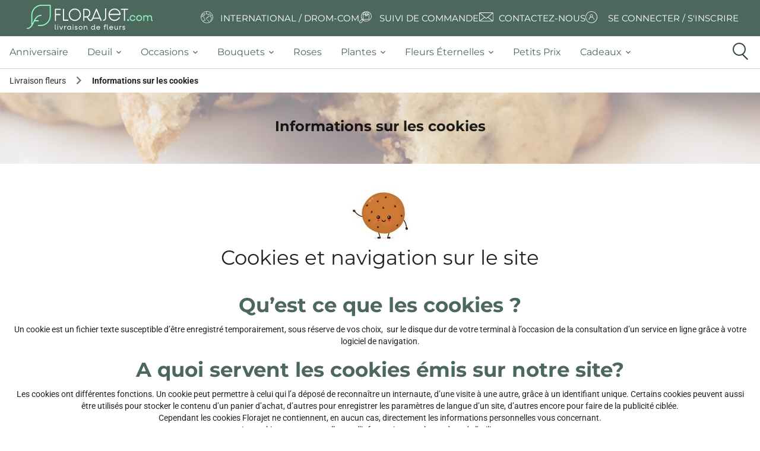

--- FILE ---
content_type: text/html; charset=UTF-8
request_url: https://www.florajet.com/informations-sur-les-cookies.html
body_size: 14323
content:
<!DOCTYPE html><html lang="fr"><head><meta charset="utf-8"><!--[if IE]><meta http-equiv="X-UA-Compatible" content="IE=11; IE=10; IE=9; IE=8; IE=7; IE=EDGE; chrome=1"><![endif]--><meta content="initial-scale=1, shrink-to-fit=no, width=device-width" name="viewport"><meta name="viewport" content="width=device-width, initial-scale=1, minimum-scale=1, maximum-scale=5, shrink-to-fit=no, user-scalable=yes"><meta name="description" content="Informations sur les cookies."><meta name="keywords" content=""><script type="application/ld+json">
{
    "@context": "https://schema.org",
    "@type": "WebSite",
    "name": "Florajet",
    "url": "https://www.florajet.com/",
    "sameAs": ["https://www.facebook.com/Florajet",
        "https://www.pinterest.fr/florajet/",
        "https://www.instagram.com/florajetfleur",
        "https://fr.linkedin.com/company/florajet",
        "https://www.tiktok.com/@florajet",
        "https://www.youtube.com/user/florajet"],
    "potentialAction": {
        "@type": "SearchAction",
        "target": "https://www.florajet.com/recherche.html?q={search_term}",
        "query-input": "required name=search_term"
    }
}
</script><script type="application/ld+json">
{
    "@context": "https://schema.org",
    "@type": "WebPage",
    "name": "Florajet",
    "description": "Livraison de fleurs en 3h, 7j/7, partout en France. Découvrez nos bouquets de fleurs de saison, plantes et compositions florales pour toutes les occasions d&#039;offrir.",
    "publisher": {
        "@type": "florist",
        "name": "Florajet",
        "image": "https://medias.florajet.com/_w_/design/v32/logo/HD/logo_mobile_2025.svg?w=230",
        "telephone": "[+33970170930]",
        "Address":"Chemin de l'Esqueiras",
        "priceRange":"€"
    }
}
</script><link rel="canonical" href="https://www.florajet.com/informations-sur-les-cookies.html" /><link rel="preconnect" href="https://medias.florajet.com" /><link rel="preconnect" href="https://cdn.florajet.com" /><link rel="preconnect" href="https://cdn-ext.florajet.com" /><link rel="apple-touch-icon" sizes="57x57" href="https://medias.florajet.com/_w_/design/favicon/apple-icon-2025-57x57.png" fetchpriority="low"><link rel="apple-touch-icon" sizes="60x60" href="https://medias.florajet.com/_w_/design/favicon/apple-icon-2025-60x60.png" fetchpriority="low"><link rel="apple-touch-icon" sizes="72x72" href="https://medias.florajet.com/_w_/design/favicon/apple-icon-2025-72x72.png" fetchpriority="low"><link rel="apple-touch-icon" sizes="76x76" href="https://medias.florajet.com/_w_/design/favicon/apple-icon-2025-76x76.png" fetchpriority="low"><link rel="apple-touch-icon" sizes="114x114" href="https://medias.florajet.com/_w_/design/favicon/apple-icon-2025-114x114.png" fetchpriority="low"><link rel="apple-touch-icon" sizes="120x120" href="https://medias.florajet.com/_w_/design/favicon/apple-icon-2025-120x120.png" fetchpriority="low"><link rel="apple-touch-icon" sizes="144x144" href="https://medias.florajet.com/_w_/design/favicon/apple-icon-2025-144x144.png" fetchpriority="low"><link rel="apple-touch-icon" sizes="152x152" href="https://medias.florajet.com/_w_/design/favicon/apple-icon-2025-152x152.png" fetchpriority="low"><link rel="apple-touch-icon" sizes="180x180" href="https://medias.florajet.com/_w_/design/favicon/apple-icon-2025-180x180.png" fetchpriority="low"><link rel="icon" type="image/png" sizes="192x192"  href="https://medias.florajet.com/_w_/design/favicon/android-icon-192x192.png" fetchpriority="low"><link rel="icon" type="image/png" sizes="16x16" href="https://medias.florajet.com/_w_/design/favicon/favicon-2025-16x16.png" fetchpriority="low"><link rel="icon" type="image/png" sizes="32x32" href="https://medias.florajet.com/_w_/design/favicon/favicon-2025-32x32.png" fetchpriority="low"><link rel="icon" type="image/png" sizes="96x96" href="https://medias.florajet.com/_w_/design/favicon/favicon-2025-96x96.png" fetchpriority="low"><link rel="icon" type="image/png" sizes="192x192"  href="https://medias.florajet.com/_w_/design/favicon/android-icon-2025-192x192.png" fetchpriority="low"><link rel="manifest" href="/design/favicon/manifest.json?v=5.4.95"><meta name="msapplication-TileColor" content="#ffffff"><meta name="msapplication-TileImage" content="https://medias.florajet.com/_w_/design/favicon/apple-icon-2025-144x144.png"><meta name="theme-color" content="#ffffff"><title>Informations sur les cookies | Florajet.com</title><link rel="stylesheet" href="https://cdn.florajet.com/build/app.f3031682.css"><link rel="preload" as="script" href="https://cdn-ext.florajet.com/filerobot/js-cloudimage-responsive/lazysizes.min.v4.1.6.js?v=5.4.95"><link rel="preload" as="script" href="https://cdn-ext.florajet.com/filerobot/js-cloudimage-responsive/js-cloudimage-responsive.min.v4.9.0.js?v=5.4.95"><script data-type="GTM">
        dataLayer = [{
            'page_name': 'generique',
            'appel': '',
            'opm': '',
            'urlPage': '/informations-sur-les-cookies.html',
            'levier': '',
            'env': 'prod'
                                                                ,'datetime' : '2026-01-22 17:28:04'
,'population': 'generique'
,'statu_client': 'Prospect'
                                            }];
    </script><script>
        var _mtm = window._mtm = window._mtm || [];
        var syncDataLayer = function(a,c){a.push=function(e){Array.prototype.push.call(a,e);c(a);};};

        _mtm.push({'mtm.startTime': (new Date().getTime()), 'event': 'mtm.Start'});

        (function(){var d=document,g=d.createElement('script'),s=d.getElementsByTagName('script')[0];
            g.async=true; g.src='https://metrics.florajet.io/js/container_ZKlyHhM5.js'; s.parentNode.insertBefore(g,s);})();

        syncDataLayer(window.dataLayer,function(){window._mtm.push(window.dataLayer.at(-1));});
    </script><noscript><iframe src="//www.googletagmanager.com/ns.html?id=GTM-NZ6NM6" height="0" width="0" style="display:none;visibility:hidden" sandbox="allow-same-origin allow-scripts allow-forms"></iframe></noscript><script>(function(w,d,s,l,i){w[l]=w[l]||[];w[l].push({'gtm.start':
                new Date().getTime(),event:'gtm.js'});var f=d.getElementsByTagName(s)[0],
            j=d.createElement(s),dl=l!='dataLayer'?'&l='+l:'';j.async=true;j.src=
            '//www.googletagmanager.com/gtm.js?id='+i+dl;f.parentNode.insertBefore(j,f);
        })(window,document,'script','dataLayer','GTM-NZ6NM6');</script></head><body><header><nav id="static-navbar" class="navbar"><a href="/" class="py-2 "><img
            width="230"
            height="45"
                        src="https://medias.florajet.com/_w_/design/v32/logo/HD/logo_mobile_2025.svg?w=230"
            alt="Florajet : La livraison de fleurs"
            title="Florajet : La livraison de fleurs"
        ></a><ul class="nav"><li class="nav-item"><a data-obfref="L3BheXMtZGUtbGl2cmFpc29uLmh0bWw=" class="text-white text-deco-none"><i class="fa fj-icon-earth-2" aria-hidden="true"></i><span class="text-uppercase">International / DROM-COM</span></a></li><li class="nav-item"><a data-obfref="L2NvbW1hbmRlL3N1aXZpLWRlLWxpdnJhaXNvbi5odG1s" class="text-white text-deco-none"><i class="fj-icon-order-tracking" aria-hidden="true"></i><span class="text-uppercase">Suivi de commande</span></a></li><li class="nav-item"><a data-obfref="L2NvbnRhY3QuaHRtbA==" class="text-white text-deco-none"><svg class="fj-icon-contact-us" xmlns="http://www.w3.org/2000/svg" xmlns:xlink="http://www.w3.org/1999/xlink" width="26" height="26" viewBox="0 0 26 26"><defs><clipPath id="a"><rect width="23.86" height="15.172" fill="#fff"/></clipPath><clipPath id="c"><rect width="26" height="26"/></clipPath></defs><g id="b" clip-path="url(#c)"><g transform="translate(1 5)"><g clip-path="url(#a)"><path d="M22.391,0H1.469A1.47,1.47,0,0,0,0,1.469V13.7a1.47,1.47,0,0,0,1.469,1.469H22.391A1.47,1.47,0,0,0,23.86,13.7V1.469A1.47,1.47,0,0,0,22.391,0m.586,1.469V13.7a.587.587,0,0,1-.011.112L15.292,8l7.682-6.578c0,.016,0,.031,0,.047M.883,13.7V1.469c0-.016,0-.031,0-.047L8.568,8,.894,13.815A.585.585,0,0,1,.883,13.7M14.269,7.675,12.3,9.361a.568.568,0,0,1-.743,0L9.591,7.675,1.659.883H22.2Zm-4.992.932,1.688,1.446a1.476,1.476,0,0,0,1.93,0l1.688-1.446,7.5,5.682H1.779Z" fill="#fff"/></g></g></g></svg><span class="text-uppercase ml-2">Contactez-nous</span></a></li><li class="nav-item dropdown">            <a data-obfref="L2NsaWVudC9sb2dpbi5odG1s" class="text-white text-deco-none">
            <i class="fa fj-icon-login" aria-hidden="true"></i>
            <span class="text-uppercase">Se connecter / S&#039;inscrire</span>
        </a>
    </li></ul></nav><div id="main-menu"><div class="container-fluid"><a href="/" style="display: none"><img src="/design/v32/logo/HD/logo_mobile_2025.svg?w=%width%" alt="Florajet : La livraison de fleurs" title="Florajet : La livraison de fleurs"></a><ul class="top-menu navbar-menu flex-nowrap" id="nav-tab" role="tablist"><li style="display: none;" class="object-fit-contain nav-item first" role="tab"><a href="/"    ><span class="//cdn.florajet.com/design/v32/logo/logo-mini.png"></span></a></li><li role="tab" class="nav-item"><a href="/occasion-5/anniversaire.html"     class="nav-link"><span>Anniversaire</span></a></li><li role="tab" class="nav-item dropdown"><a href="#"     class="dropdown-toggle nav-link" data-toggle="dropdown"><span>deuil</span><b class="caret"></b></a><div class="dropdown-menu"><a href="/famille-deuil-43/plantes-deuil.html"     class="dropdown-item"><span>Plantes deuil</span></a><a href="/famille-deuil-44/bouquets-deuil.html"     class="dropdown-item"><span>Bouquets deuil</span></a><a href="/famille-deuil-37/coussin.html"     class="dropdown-item"><span>Coussins</span></a><a href="/famille-deuil-29/gerbe-deuil.html"     class="dropdown-item"><span>Gerbes de fleurs</span></a><a href="/famille-deuil-31/couronne.html"     class="dropdown-item"><span>Couronnes de fleurs</span></a><a href="/famille-deuil-39/dessus-de-cercueil.html"     class="dropdown-item"><span>Dessus de cercueil</span></a><a href="/famille-deuil-74/plaques-funeraires.html"     class="dropdown-item"><span>Plaques funéraires</span></a><a href="/service/entretien-fleurissement-sepulture.html"     class="dropdown-item"><span>Entretien et fleurissement de sépulture</span></a><a href="/occasion-12/deuil.html"     class="font-weight-bold dropdown-item"><span>Voir tous les produits deuil</span></a></div></li><li role="tab" class="nav-item dropdown"><a href="#"     class="dropdown-toggle nav-link" data-toggle="dropdown"><span>occasions</span><b class="caret"></b></a><div class="dropdown-menu"><a href="/occasion-2/mariage.html"     class="dropdown-item"><i class="fj-icon-mariage"></i><span>Mariage</span></a><a href="/occasion-1/naissance.html"     class="dropdown-item"><i class="fj-icon-naissance"></i><span>Naissance</span></a><a href="/occasion-4/amour.html"     class="dropdown-item"><i class="fj-icon-amour"></i><span>Amour</span></a><a href="/occasion-12/deuil.html"     class="dropdown-item"><i class="fj-icon-deuil"></i><span>Deuil</span></a></div></li><li role="tab" class="nav-item dropdown"><a href="#"     class="dropdown-toggle nav-link" data-toggle="dropdown"><span>bouquets</span><b class="caret"></b></a><div class="dropdown-menu"><a href="/categorie-202/fleurs-francaises.html"     class="dropdown-item"><span>Fleurs françaises</span></a><a href="/famille-7/bouquets-de-fleurs.html"     class="dropdown-item"><span>Bouquet de fleurs</span></a><a href="/famille-2/composition.html"     class="dropdown-item"><span>Composition florale</span></a><a href="/occasion-50/fleurs-de-saison.html"     class="dropdown-item"><span>Fleurs de saison</span></a><span      class="font-weight-bold dropdown-item" data-obfref="L2xpc3RlLWRlLXRvdXMtbGVzLXByb2R1aXRzLmh0bWw="><span>Toutes nos fleurs</span></span></div></li><li role="tab" class="nav-item"><a href="/famille-8/bouquet-de-roses.html"     class="nav-link"><span>Roses</span></a></li><li role="tab" class="nav-item dropdown"><a href="#"     class="dropdown-toggle nav-link" data-toggle="dropdown"><span>plantes</span><b class="caret"></b></a><div class="dropdown-menu"><a href="/categorie-186/plantes-fleuries.html"     class="dropdown-item"><span>Plantes vertes</span></a><a href="/categorie-187/plantes-fleuries.html"     class="dropdown-item"><span>Plantes fleuries</span></a><a href="/categorie-204/orchidees.html"     class="dropdown-item"><span>Orchidées</span></a><span      class="font-weight-bold dropdown-item" data-obfref="L2ZhbWlsbGUtNjEvcGxhbnRlcy5odG1s"><span>Toutes les plantes</span></span></div></li><li role="tab" class="nav-item dropdown"><a href="#"     class="dropdown-toggle nav-link" data-toggle="dropdown"><span>Fleurs éternelles</span><b class="caret"></b></a><div class="dropdown-menu"><a href="/categorie-71/fleurs-sechees.html"     class="dropdown-item"><span>Fleurs séchées</span></a><a href="/categorie-62/les-roses-eternelles.html"     class="dropdown-item"><span>Roses éternelles</span></a><a href="/categorie-13/fleurs-et-bougies.html"     class="dropdown-item"><span>Bouquets de bougies</span></a><a href="/categorie-199/lego.html"     class="dropdown-item"><span>LEGO®</span></a><a href="/categorie-200/fleurs-de-soie.html"     class="dropdown-item"><span>Fleurs de soie</span></a><span      class="font-weight-bold dropdown-item" data-obfref="L2ZhbWlsbGUtNzYvZmxldXJzLWV0ZXJuZWxsZXMuaHRtbA=="><span>Toutes nos fleurs éternelles</span></span></div></li><li role="tab" class="nav-item"><a href="/occasion-22/bons-plans.html"     class="nav-link"><span>Petits prix</span></a></li><li role="tab" class="nav-item dropdown"><a href="#"     class="dropdown-toggle nav-link" data-toggle="dropdown"><span>cadeaux</span><b class="caret"></b></a><div class="dropdown-menu"><a href="/categorie-1/chocolats.html"     class="dropdown-item"><span>Fleurs et chocolats</span></a><a href="/categorie-24/gourmandises.html"     class="dropdown-item"><span>Fleurs et gourmandises</span></a><a href="/categorie-192/fleurs-et-beaute.html"     class="dropdown-item"><span>Fleurs et beauté</span></a><a href="/occasion-32/cadeaux-deco.html"     class="dropdown-item"><span>Fleurs et décoration</span></a><a href="/famille-75/fleurs-et-cadeaux.html"     class="font-weight-bold dropdown-item"><span>Voir toutes nos fleurs et cadeaux</span></a></div></li><li class="col pr-0 nav-item last" id="icon-search-menu" role="tab"><span class="icon-search nav-link"><i class="circle"></i><i class="handle"></i></span></li></ul></div></div><aside id="search_menu" class="search_menu" aria-label="Que recherchez-vous ?"><div class="d-flex flex-column"><p class="d-none d-md-block montserrat">
                🌼 <b>Faites éclore vos envies</b> ! Saisissez quelques mots-clés, et nous trouverons la meilleure sélection pour vous.
            </p><form action="/recherche.html" class="form-group d-flex pt-2" method="get"><label class="sr-only" for="search_input">
                    Que recherchez-vous ?
                </label><div class="d-flex justify-content-center mx-auto inputs_container"><input
                        id="search_input"
                        class="search_input form-control"
                        onfocus="let value=this.value;this.value=null;this.value=value"
                        name="q"
                        value=""
                        type="text"
                        placeholder="Que recherchez-vous ?"
                        autocomplete="off"
                        aria-describedby="search_menu_description"
                    ><input id="search_reset" type="reset" value="&times;" /><button class="icon-search-menu-mini" title="Rechercher" type="submit"><span class="icon-search"><i class="circle"></i><i class="handle"></i></span></button></div></form></div></aside></header><nav class=""><div class="container-fluid"><ol id="wo-breadcrumbs" class="breadcrumb  align-items-end" itemscope="" itemtype="https://schema.org/BreadcrumbList"><li class="breadcrumb-item" itemprop="itemListElement" itemscope="" itemtype="https://schema.org/ListItem"><a href="/" itemprop="item"><span itemprop="name">Livraison fleurs</span></a><meta itemprop="position" content="1"></li><li class="breadcrumb-item active" itemprop="itemListElement" itemscope="" itemtype="https://schema.org/ListItem"><span itemprop="name">Informations sur les cookies</span><meta itemprop="position" content="2"></li></ol></div><div class="static-new nav-header text-center d-block "><div class="title d-flex justify-content-center align-items-center lazy" data-src="https://cdn.florajet.com/design/bandeaux/page/cookies.jpg" data-was-processed="true"
             style="background: linear-gradient(rgba(0, 0, 0, 0),rgba(0, 0, 0, 0)),
                     url('https://cdn.florajet.com/design/bandeaux/page/cookies.jpg') no-repeat center / cover !important;"><h1 class="col-12 " >Informations sur les cookies</h1></div></div></nav><div class="static-new d-flex flex-column text-center"><section id="informations_sur_les_cookies"><div class="container-fluid"><img src="https://cdn.florajet.com/design/v32/icons/icon-cookie.jpg" alt="icon-cookie"><h2>Cookies et navigation sur le site</h2><br/><h3>Qu&rsquo;est ce que les cookies ?</h3><p>
                Un cookie est un fichier texte susceptible d&rsquo;&ecirc;tre enregistr&eacute; temporairement, sous r&eacute;serve
                de vos choix, &nbsp;sur le disque dur de votre terminal &agrave; l&rsquo;occasion de la consultation d&rsquo;un
                service en ligne gr&acirc;ce &agrave; votre logiciel de navigation.
            </p><h3>A quoi servent les cookies &eacute;mis sur notre site?</h3><p>
                Les cookies ont diff&eacute;rentes fonctions. Un cookie peut permettre &agrave; celui qui l&rsquo;a d&eacute;pos&eacute;
                de reconna&icirc;tre un internaute, d&rsquo;une visite &agrave; une autre, gr&acirc;ce &agrave; un
                identifiant unique. Certains cookies peuvent aussi &ecirc;tre utilis&eacute;s pour stocker le contenu d&rsquo;un
                panier d&rsquo;achat, d&rsquo;autres pour enregistrer les param&egrave;tres de langue d&rsquo;un site, d&rsquo;autres
                encore pour faire de la publicit&eacute; cibl&eacute;e.<br/>
                Cependant les cookies Florajet ne contiennent, en aucun cas, directement les informations personnelles vous
                concernant. <br>
                Le cookie ne peut pas collecter d'informations sur le syst&egrave;me de l'utilisateur.&nbsp;<br/>
                Chaque site Internet peut envoyer ses propres cookies si les pr&eacute;f&eacute;rences du navigateur le
                permettent, mais un site internet peut uniquement relire et r&eacute;&eacute;crire sur les cookies qui lui
                appartiennent.
            </p><h3>Les diff&eacute;rents types de cookies</h3><ul class="list-unstyled"><li><h4>Les Cookies essentiels&nbsp;: <br></h4><p>Ce sont des cookies qui sont indispensables au bon
                    fonctionnement du site internet Florajet. <br>Sans ces cookies certaines fonctionnalit&eacute;s du site ne
                    marcheraient pas. Ces cookies ne gardent aucune information personnelle en m&eacute;moire qui pourrait
                    &ecirc;tre utilis&eacute;e &agrave; des fins Marketing.</p></li><li><h4>Les Cookies analytiques&nbsp;: <br></h4><p>Ce sont des cookies qui permettent d&rsquo;am&eacute;liorer
                    le fonctionnement de notre site, et surveiller ses performances. <br>
                    Les services de ces cookies proviennent en partie de tiers au site Florajet. <br>
                    Ces cookies permettent d&rsquo;analyser les comportements des internautes et
                    optimiser les parties du site internet qui peuvent n&eacute;cessiter des interventions de
                    maintenance. Les informations recueillies par ces cookies sont anonymes et sont utilis&eacute;es
                    uniquement &agrave; des fins statistiques.</p></li><li><h4>Les Cookies fonctionnels&nbsp;: <br></h4><p>Ce sont des cookies qui permettent au site Florajet de
                    se souvenir des choix que vous faites lors de votre navigation et donc de vous proposer des
                    fonctionnalit&eacute;s personnalis&eacute;es. Les informations recueillies par ces cookies sont
                    anonymes. Ces cookies ne suivent pas vos activit&eacute;s de navigation sur d&rsquo;autres sites
                    internet.</p></li><li><h4>Les Cookies publicitaires&nbsp;: <br></h4><p>Ce sont des cookies qui permettent de vous pr&eacute;senter
                    des publicit&eacute;s plus adapt&eacute;es &agrave; ce qui vous int&eacute;resse et plus personnalis&eacute;es.
                    Ces cookies ne peuvent pas identifier personnellement l&rsquo;internaute.</p></li><li><h4>Les Cookies tiers&nbsp;: <br></h4><p>Ce sont des cookies install&eacute;s par un site internet diff&eacute;rent
                    de celui de Florajet. Ce peut &ecirc;tre le cas par exemple de cookies publicitaires. Le site Florajet
                    &nbsp;n&rsquo;enregistre pas les cookies de ces sites tiers. Vous devez alors aller consulter sur le
                    site internet du tiers pour plus d&rsquo;information sur les cookies qu&rsquo;il enregistre et comment
                    les g&eacute;rer. N&eacute;anmoins, le navigateur internet permet de bloquer les cookies et les donn&eacute;es
                    de site tiers si vous le d&eacute;sirez.</p></li></ul><p><strong>Ces cinq types de Cookies peuvent &ecirc;tre soit des Cookies de session, soit des Cookies permanents.</strong></p><ul class="list-unstyled"><li><h4>Un Cookie de session<br></h4><p>ne persiste que durant la session de navigation, il est supprim&eacute; lors de la fermeture du navigateur.</p></li><li><h4>Un Cookie permanent<br></h4><p>est install&eacute; pour une dur&eacute;e d&eacute;termin&eacute;e.
                    Ces cookies restent dans l&rsquo;appareil jusqu&rsquo;&agrave; leur expiration ou jusqu&rsquo;&agrave;
                    ce qu&rsquo;ils soient supprim&eacute;s du cache de l&rsquo;ordinateur</p></li></ul><h3>Les Cookies que nous utilisons :</h3><p>
                Le site Internet de Florajet utilise diff&eacute;rents Cookies. Pour plus de clart&eacute; et dans une
                politique de transparence, ils sont list&eacute;s ci-dessous avec leur nom ainsi que leur finalit&eacute;.
            </p></div><div class="table" align="center"><table class="table-responsive-md"><thead><tr><td scope="col"><strong>Nom du Cookie</strong></td><td scope="col"><strong>Finalit&eacute; du Cookie</strong></td><td scope="col"><strong>Type de Cookie</strong></td><td scope="col"><strong>Dur&eacute;e d&rsquo;installation</strong></td></tr></thead><tbody><tr><td><ul class="list-unstyled"><li class="text-nowrap">Florajet-partenaires</li><li class="text-nowrap">Florajet-operations</li><li class="text-nowrap">DisplayFlorajet</li><li class="text-nowrap">AboNewsletter</li></ul></td><td>
                            Cookie qui renseigne l&rsquo;origine du visiteur (moteur de recherche, acc&egrave;s direct, site r&eacute;f&eacute;rent, &hellip;)
                        </td><td>Fonctionnel</td><td>Persistant</td></tr><tr><td>PHPSESSID</td><td>Cookie de session : essentiel pour l'authentification et la commande</td><td>Essentiel</td><td>Session</td></tr></tbody></table></div><div class="container-fluid"><h3>Gestion des cookies :</h3><p>
                Le navigateur Internet peut &ecirc;tre param&eacute;tr&eacute; pour vous avertir avant qu&rsquo;un cookie
                soit install&eacute;. <br/>
                Le navigateur peut &eacute;galement &ecirc;tre param&eacute;tr&eacute; pour refuser tout type de cookies ou
                seulement les Cookies tiers. <br/>
                N&rsquo;importe quel cookie d&eacute;j&agrave; install&eacute; sur l&rsquo;ordinateur peut &ecirc;tre
                supprim&eacute;. <br/>
                Chaque navigateur doit &ecirc;tre param&eacute;tr&eacute; distinctement pour refuser les cookies.
                <u></u><br/>
                Dans le cas o&ugrave; votre navigateur est configur&eacute; pour ne pas accepter les cookies, nous vous
                informons que vous ne pourrez pas utiliser toutes les fonctionnalit&eacute;s de notre site web, comme la&nbsp;
                connexion &agrave; votre espace client par exemple. Nous ne pourrons &ecirc;tre tenus pour responsable du
                non fonctionnement de certaines parties du site si vous d&eacute;cidez de supprimer ou refuser le d&eacute;p&ocirc;t
                de cookie.<br/>
                La configuration des navigateurs est diff&eacute;rente et elle est d&eacute;crite dans le menu d&rsquo;aide
                de votre navigateur qui vous permet de savoir comment modifier vos souhaits en mati&egrave;re de
                cookies.
            </p><h3>D&eacute;sactiver les Cookies :</h3><ul class="list-unstyled desactive-cookies"><img src="https://cdn.florajet.com/design/v32/icons/browers/icon-ie.jpg" alt="icon-ie"><li><h4>Internet Explorer</h4><ul class="list-unstyled"><li>Dans le menu Outils, s&eacute;lectionnez &quot;Options Internet&quot;</li><li>Cliquez sur l'onglet Confidentialit&eacute;</li><li>
                            Des param&egrave;tres de confidentialit&eacute; avec six options apparaitront, qui permettront
                            de contr&ocirc;ler le nombre de cookies qui seront enregistr&eacute;s : Bloquer Tous Les
                            Cookies, Haute, Moyennement Haute, Moyenne (niveau par d&eacute;faut), Faible, et Accepter Tous
                            Les Cookies.
                        </li></ul></li><img src="https://cdn.florajet.com/design/v32/icons/browers/icon-firefox.jpg" alt="icon-firefox"><li><h4>Firefox</h4><ul class="list-unstyled"><li>Dans le menu Outils, s&eacute;lectionnez &quot;options&quot;</li><li>S&eacute;lectionnez l'onglet Vie Priv&eacute;e dans la fen&ecirc;tre Options</li><li>
                            Dans le menu d&eacute;roulant, choisissez &quot;Utiliser les param&egrave;tres personnalis&eacute;s
                            pour l'historique&quot;.
                        </li><li>
                            Les options pour les Cookies seront disponibles. Vous pourrez choisir de les autoriser ou les
                            refuser.
                        </li></ul></li><img src="https://cdn.florajet.com/design/v32/icons/browers/icon-safari.jpg" alt="icon-safari"><li><h4>Safari</h4><ul class="list-unstyled"><li>Dans le menu d&eacute;roulant, s&eacute;lectionnez l'option &quot;pr&eacute;f&eacute;rences&quot;</li><li>Ouvrez l'onglet S&eacute;curit&eacute;</li><li>S&eacute;lectionnez l'option d&eacute;sir&eacute;e dans la section &quot;accepter les cookies&quot;</li></ul></li><img src="https://cdn.florajet.com/design/v32/icons/browers/icon-chrome.jpg" alt="icon-chrome"><li><h4>Google Chrome</h4><ul class="list-unstyled"><li>Dans le menu Param&egrave;tres, s&eacute;lectionnez &quot;Afficher les param&egrave;tres avanc&eacute;s&quot;</li><li>Cliquez sur &quot;Param&egrave;tres de contenu&quot; dans la section Confidentialit&eacute;</li><li>
                            Une rubrique &laquo;&nbsp;Cookies&nbsp;&raquo; vous permettra de choisir vos pr&eacute;f&eacute;rences,
                            de g&eacute;rer les exceptions et de voir les Cookies pr&eacute;sents lors de vos visites sur
                            diff&eacute;rents sites internet.
                        </li></ul></li><img src="https://cdn.florajet.com/design/v32/icons/browers/icon-other.jpg" alt="icon-other"><li><h4>Autres navigateurs</h4><p class="alert alert-info font-italic">Pour plus d'informations sur comment g&eacute;rer les cookies par
                        l'interm&eacute;diaire d'autres navigateurs, veuillez consulter votre documentation ou des fichiers d'aide
                        en ligne.</p></li></ul><h3>Supprimer les Cookies :</h3><ul class="list-unstyled"><img src="https://cdn.florajet.com/design/v32/icons/browers/icon-ie.jpg" alt="icon-ie"><li><h4>Internet Explorer </h4><ul class="list-unstyled"><li>Cliquez sur le bouton Outils, puis sur Options Internet.</li><li>Dans&nbsp; l&rsquo;onglet &laquo;&nbsp;G&eacute;n&eacute;ral&nbsp;&raquo;, dans la rubrique
                            &laquo;&nbsp;Historique de navigation&nbsp;&raquo;, cliquez sur &laquo;&nbsp;Param&egrave;tres&nbsp;&raquo;.
                        </li><li>Cliquez sur le bouton &laquo;&nbsp;Afficher les fichiers&nbsp;&raquo;.</li><li>Trier les fichiers en cliquant l&rsquo;en-t&ecirc;te de colonne &laquo;&nbsp;Nom&nbsp;&raquo;
                            pour trier tous les fichiers dans l&rsquo;ordre alphab&eacute;tique.
                        </li><li>S&eacute;lectionnez le ou les cookies comprenant le nom &laquo; florajet &raquo; et
                            supprimez-les.
                        </li><li>Terminer en fermant&nbsp; la fen&ecirc;tre qui contient la liste des fichiers, puis cliquez deux
                            fois sur OK pour retourner dans le navigateur.
                        </li></ul><p class="alert alert-info font-italic">
                        Pour plus d&rsquo;information sur la gestion des cookies dans &laquo;&nbsp;Internet
                        Explorer&nbsp;&raquo;, <a href="https://support.microsoft.com/fr-fr/windows/supprimer-et-g%C3%A9rer-les-cookies-168dab11-0753-043d-7c16-ede5947fc64d" target="_blank">cliquez ici</a>.
                    </p></li><img src="https://cdn.florajet.com/design/v32/icons/browers/icon-firefox.jpg" alt="icon-firefox"><li><h4>Firefox</h4><ul class="list-unstyled"><li>Allez dans l&rsquo;onglet &laquo; Outils &raquo; du navigateur puis s&eacute;lectionnez le menu
                            &laquo; Options &raquo;
                        </li><li>
                            Dans la nouvelle fen&ecirc;tre, choisissez l&rsquo;option &laquo; Vie priv&eacute;e &raquo; et
                            cliquez sur &laquo; Supprimer des cookies sp&eacute;cifiques &raquo;
                        </li><li>Cherchez &laquo; florajet &raquo; dans la liste, puis supprimer les fichiers.</li></ul><p class="alert alert-info font-italic">
                        Pour plus d&rsquo;information sur la gestion des cookies dans &laquo;&nbsp;Firefox&nbsp;&raquo;,
                        <a href="https://support.mozilla.org/fr/kb/protection-renforcee-contre-pistage-firefox-ordinateur?redirectslug=activer-desactiver-cookies&redirectlocale=fr" target="">cliquez ici</a><br/></p></li><img src="https://cdn.florajet.com/design/v32/icons/browers/icon-safari.jpg" alt="icon-safari"><li><h4>Safari</h4><ul class="list-unstyled"><li>Choisissez le menu &laquo;&nbsp;&Eacute;dition&nbsp;&raquo; puis &laquo;&nbsp;Pr&eacute;f&eacute;rences&nbsp;&raquo;.</li><li>Choisissez l&rsquo;option &laquo;&nbsp;S&eacute;curit&eacute;&nbsp;&raquo;.</li><li>Cliquez sur le bouton &laquo;&nbsp;Afficher les cookies&nbsp;&raquo;.</li><li>S&eacute;lectionnez les cookies contenant &laquo;florajet &raquo;.&nbsp; Cliquez ensuite sur
                            &laquo;&nbsp;Effacer&nbsp;&raquo; ou &laquo;&nbsp;Tout effacer&nbsp;&raquo;.
                        </li><li>
                            Cliquez sur &laquo;&nbsp;Termin&eacute;&nbsp;&raquo;. Tous les fichiers cookies de Safari sont
                            &agrave; pr&eacute;sent effac&eacute;s.
                        </li></ul><p class="alert alert-info font-italic">
                        Pour plus d&rsquo;information sur la gestion des cookies dans &laquo;&nbsp;Safari&nbsp;&raquo;,
                        <a href="https://support.apple.com/fr-fr/HT201265" target="_blank">cliquez ici</a></p></li><img src="https://cdn.florajet.com/design/v32/icons/browers/icon-chrome.jpg" alt="icon-chrome"><li><h4>Google Chrome</h4><ul class="list-unstyled"><li>Cliquez sur le menu Chrome dans la barre d'outils du navigateur et s&eacute;lectionnez &laquo;&nbsp;Param&egrave;tres&nbsp;&raquo;.</li><li>Cliquez sur &laquo;&nbsp;Afficher les param&egrave;tres avanc&eacute;s&nbsp;&raquo;.</li><li>
                            Dans la section &quot;Confidentialit&eacute;&quot;, cliquez sur le bouton &laquo;&nbsp;Param&egrave;tres
                            de contenu&nbsp;&raquo;.
                        </li><li>
                            Dans la section &laquo;&nbsp;Cookies&nbsp;&raquo;&nbsp;: cliquez sur le bouton &laquo;&nbsp;Cookies
                            et donn&eacute;es de site&nbsp;&raquo;.
                        </li><li>
                            Rechercher les cookies contenant &laquo;&nbsp;florajet&nbsp;&raquo;, s&eacute;lectionnez-les et
                            supprimez-les.
                        </li></ul><p class="alert alert-info font-italic">Pour plus d&rsquo;information sur la gestion des cookies dans
                    &laquo;&nbsp;Chrome&nbsp;&raquo;,
                    <a target="_blank" href="https://support.google.com/chrome/answer/95647">cliquez ici</a></p></li><img src="https://cdn.florajet.com/design/v32/icons/browers/icon-other.jpg" alt="icon-other"><li><h4>Autres navigateurs</h4><p class="alert alert-info font-italic">
                        Pour plus d'informations sur comment g&eacute;rer les cookies par
                        l'interm&eacute;diaire d'autres navigateurs, veuillez consulter votre documentation ou des fichiers d'aide
                        en ligne.
                    </p></li></ul><hr><img src="https://cdn.florajet.com/design/v32/icons/icon-ask.jpg" alt="icon-ask"><h3>Des questions ?</h3><p>
                Pour toute information compl&eacute;mentaire sur les Cookies, nous vous invitons &agrave; vous rendre
                sur le site de la CNIL : <br><a class="url-cnil" target="_blank" href="https://www.cnil.fr/fr/cookies-et-autres-traceurs/comment-se-proteger/maitriser-votre-navigateur">https://www.cnil.fr/fr/cookies-et-autres-traceurs/comment-se-proteger/maitriser-votre-navigateur</a></p><hr></div></section><section class="pt-4 pb-4 bg-pink mt-4 px-2"><div class="container-fluid text-center"><h2 class="mb-4">Notre service client est disponible</h2><div class="row justify-content-center"><div class="col-12 col-sm-6 col-lg-4 pt-2 bg-white"><p><b>Par mail</b><br><a href="https://support.florajet.com/hc/fr/requests/new?ticket_form_id=17211938492572" target="_blank"><img src="[data-uri]" data-src="https://medias.florajet.com/_w_/design/v32/contact/icon-mail.svg" title="Cliquer ici pour ouvrir le formulaire de contact" alt="Icone représentant une lettre"/></a></p><p><b>Par téléphone</b><br><a href="https://support.florajet.com/hc/fr/articles/20452895871388-Contacter-le-service-client" target="_blank"><img src="[data-uri]" data-src="https://medias.florajet.com/_w_/design/v32/contact/icon-phone.svg" title="Cliquer ici pour afficher le numéro de téléphone de contact" alt="Icone représentant un téléphone"/></a></p></div></div></div></section></div><footer class="bg-tige text-white"><div class="footer"><div class="d-block col-12 col-lg-3 d-flex align-items-center justify-content-center logo"><img class="lazy img-fluid"
         height="120"
         width="200"
         src="[data-uri]"
         data-src="https://medias.florajet.com/_w_/design/v32/icons/footer/florajet-logo-white.svg"
         alt="logo florajet" /></div><div class="d-block col-12 col-lg-9 px-0 d-flex align-items-center"><div class="col-12"><form
            action="/newsletter.html"
            method="post"
            class="footer-form d-flex"
        ><div class="flex-grow-1" style="max-width: 543px"><input
                    type="text"
                    name="email"
                    class="form-control newsletter-input"
                    placeholder="Inscrivez-vous à notre newsletter et bénéficiez de 15% de remise"
                /></div><div class="input-group-append"><button class="btn btn-full-primary text-uppercase" type="submit">
                    M&#039;inscrire
                </button></div></form></div></div><div class="d-block d-lg-none mb-2 mb-lg-5 col-12"><section class="col-12 d-flex flex-wrap " aria-label="Suivez-nous"><a data-obfref="aHR0cHM6Ly93d3cuZmFjZWJvb2suY29tL0Zsb3JhamV0" data-obfrel="bm9yZWZlcnJlciBub29wZW5lcg==" data-obftarget="_blank" class="social-network mr-1"><img width="31" height="31"
                src="[data-uri]"
                data-src="https://medias.florajet.com/_w_/design/v32/icons/icon-facebook-2025.png"
                alt="logo de Facebook" /></a><a data-obfref="aHR0cHM6Ly93d3cuaW5zdGFncmFtLmNvbS9mbG9yYWpldGZsZXVy" data-obfrel="bm9yZWZlcnJlciBub29wZW5lcg==" data-obftarget="_blank" class="social-network mr-1"><img width="31" height="31"
                 src="[data-uri]"
                 data-src="https://medias.florajet.com/_w_/design/v32/icons/icon-instagram-2025.png"
                 alt="logo de Instagram" /></a><a data-obfref="aHR0cHM6Ly93d3cucGludGVyZXN0LmZyL2Zsb3JhamV0Lw==" data-obfrel="bm9yZWZlcnJlciBub29wZW5lcg==" data-obftarget="_blank" class="social-network mr-1"><img width="31" height="31"
                 src="[data-uri]"
                 data-src="https://medias.florajet.com/_w_/design/v32/icons/icon-pinterest-2025.png"
                 alt="logo de Pinterest" /></a><a data-obfref="aHR0cHM6Ly93d3cueW91dHViZS5jb20vdXNlci9mbG9yYWpldA==" data-obfrel="bm9yZWZlcnJlciBub29wZW5lcg==" data-obftarget="_blank" class="social-network mr-1"><img width="31" height="31"
                 src="[data-uri]"
                 data-src="https://medias.florajet.com/_w_/design/v32/icons/icon-youtube-2025.png"
                 alt="logo de Youtube" /></a><a data-obfref="aHR0cHM6Ly93d3cudGlrdG9rLmNvbS9AZmxvcmFqZXQ=" data-obfrel="bm9yZWZlcnJlciBub29wZW5lcg==" data-obftarget="_blank" class="social-network mr-1"><img width="31" height="31"
                 src="[data-uri]"
                 data-src="https://medias.florajet.com/_w_/design/v32/icons/icon-tiktok-2025.png"
                 alt="logo de TikTok" /></a><a data-obfref="aHR0cHM6Ly93d3cubGlua2VkaW4uY29tL2NvbXBhbnkvZmxvcmFqZXQ=" data-obfrel="bm9yZWZlcnJlciBub29wZW5lcg==" data-obftarget="_blank" class="social-network mr-1"><img width="31" height="31"
                 src="[data-uri]"
                 data-src="https://medias.florajet.com/_w_/design/v32/icons/icon-linkedin-2025.png"
                 alt="logo de Linkedin" /></a></section></div><div class="d-block d-lg-none col-12 mb-4"><div class="d-flex justify-content-center mt-2"></div></div><div class="col-12 col-lg-3 px-0 mb-4"><div class="col-12"><div class="text-white" itemscope itemprop="mainEntity" itemtype="https://schema.org/Question"><div class="div-chevron align-items-center d-flex justify-content-between"><div class="h4 text-white content mb-0" itemprop="name">
                    Nos services
                </div></div><div class=" row mx-0 mt-2" itemscope itemprop="acceptedAnswer" itemtype="https://schema.org/Answer"><ul data-role="content"  class="mb-0 text-justify" itemprop="text"><li><a data-obfref="L3F1aS1zb21tZXMtbm91cy5odG1s">A votre service depuis 34 ans</a></li><li><a data-obfref="L25vcy1hdmFudGFnZXMuaHRtbA==">Les avantages Florajet</a></li><li><a data-obfref="L3ByZXNlbnRhdGlvbi1kZXMtYWJvbm5lbWVudHMuaHRtbA==">Formules d&#039;abonnements</a></li><li><a data-obfref="L3BheXMtZGUtbGl2cmFpc29uLmh0bWw=">Faites livrer des fleurs à l&#039;étranger</a></li><li><a data-obfref="aHR0cHM6Ly93d3cuZmxvcmFqZXQtcHJvLmNvbS9sb2dpbg==" data-obfrel="bm9mb2xsb3cgbm9yZWZlcnJlciBub29wZW5lcg==" data-obftarget="_blank">Nos solutions pour les entreprises</a></li><li><a data-obfref="L2luZm9ybWF0aW9ucy1sZWdhbGVzLmh0bWw=">Informations légales</a></li><li><a data-obfref="L2Ryb2l0LWRlLXJldHJhY3RhdGlvbi5odG1s">Droit de rétractation</a></li><li><a data-obfref="L3Jlc3BlY3QtZGUtbGEtdmllLXByaXZlZS5odG1s" data-obfrel="bm9mb2xsb3c=">Informatique et Libertés</a></li><li><a data-obfref="L2luZm9ybWF0aW9ucy1zdXItbGVzLWNvb2tpZXMuaHRtbA==" data-obfrel="bm9mb2xsb3c=">Cookies</a></li><li><a data-obfref="L3ByZW1pdW0uaHRtbA==">Livraison Florajet Premium</a></li><li><a data-obfref="L3JlZ2xlbWVudC5odG1s">Règlement jeu concours</a></li></ul></div></div></div></div><div class="col-12 col-lg-3 px-0 mb-3"><div class="mb-3 col-12"><div class="text-white" itemscope itemprop="mainEntity" itemtype="https://schema.org/Question"><div class="div-chevron align-items-center d-flex justify-content-between"><div class="h4 text-white content mb-0" itemprop="name">
                    Coin pratique
                </div></div><div class=" row mx-0 mt-2" itemscope itemprop="acceptedAnswer" itemtype="https://schema.org/Answer"><ul data-role="content"  class="mb-0 text-justify" itemprop="text"><li><a data-obfref="L2NvbW1hbmRlL3N1aXZpLWRlLWxpdnJhaXNvbi5odG1s">Suivi de livraison</a></li><li><a data-obfref="L2xpc3RlLWRlLXRvdXMtbGVzLXByb2R1aXRzLmh0bWw=">Index</a></li><li><a href="/espace-fleuristes.html">Trouver un fleuriste</a></li><li><a href="/blog.html">Blog</a></li><li><a data-obfref="L3Jlam9pbmRyZS1sZS1yZXNlYXUtZmxvcmFqZXQuaHRtbA==">Rejoindre le réseau Florajet</a></li></ul></div></div></div><div class="col-12"><div class="text-white" itemscope itemprop="mainEntity" itemtype="https://schema.org/Question"><div class="div-chevron align-items-center d-flex justify-content-between"><div class="h4 text-white content mb-0" itemprop="name">
                    Besoin d&#039;aide ?
                </div></div><div class=" row mx-0 mt-2" itemscope itemprop="acceptedAnswer" itemtype="https://schema.org/Answer"><ul data-role="content"  class="mb-0 text-justify" itemprop="text"><li><a data-obfref="aHR0cHM6Ly9zdXBwb3J0LmZsb3JhamV0LmNvbS9oYy9mcg==" data-obfrel="bm9mb2xsb3cgbm9yZWZlcnJlciBub29wZW5lcg==" data-obftarget="_blank">FAQ</a></li><li><a data-obfref="L2NvbnRhY3QuaHRtbA==">Nous contacter</a></li><li><a data-obfref="L2NvbmRpdGlvbnMtZ2VuZXJhbGVzLWRlLXZlbnRlcy5odG1s" data-obfrel="bm9mb2xsb3c=">CGV </a></li><li><a data-obfref="amF2YXNjcmlwdDpEaWRvbWkucHJlZmVyZW5jZXMuc2hvdygpOw==">Gestion de la Confidentialité</a></li><li><a data-obfref="L3Byb2dyYW1tZS1kZS1maWRlbGl0ZS5odG1s">Programme de fidélité</a></li></ul></div></div></div></div><div class="col-12 col-lg-3 px-0"><div class="mb-3 col-12"><div class="text-white" itemscope itemprop="mainEntity" itemtype="https://schema.org/Question"><div class="div-chevron align-items-center d-flex justify-content-between"><div class="h4 text-white content mb-0" itemprop="name">
                    Des fleurs à offrir
                </div></div><div class=" row mx-0 mt-2" itemscope itemprop="acceptedAnswer" itemtype="https://schema.org/Answer"><ul data-role="content"  class="mb-0 text-justify" itemprop="text"><li><a href="/evenement-7/saint-valentin.html">Livraison Fleurs Saint-Valentin </a></li><li><a href="/evenement-14/fete-des-grands-meres.html">Livraison Fleurs Fête des Grands-Mères </a></li><li><a href="/evenement-15/fete-des-meres.html">Livraison Fleurs Fête des Mères</a></li></ul></div></div></div><div class="mb-3 col-12"><div class="text-white" itemscope itemprop="mainEntity" itemtype="https://schema.org/Question"><div class="div-chevron align-items-center d-flex justify-content-between"><div class="h4 text-white content mb-0" itemprop="name">
                    Gardons contact
                </div></div><div class=" row mx-0 mt-2" itemscope itemprop="acceptedAnswer" itemtype="https://schema.org/Answer"><ul data-role="content"  class="mb-0" itemprop="text"><li><a href="tel:+33826101070" class="no-underline"><p>Pour passer commande composez le 08.26.10.10.70 <small>(service 0.15€/min + prix appel)</small>.</p></a></li><li><a href="tel:+33970170930" class="no-underline">
                                Pour toutes informations sur votre commande, suivi de livraison, SAV ou modification de commande composez le 09.70.17.17.18.
                            </a></li></ul></div></div></div><div class="d-none d-lg-block"><section class="col-12 d-flex flex-wrap " aria-label="Suivez-nous"><a data-obfref="aHR0cHM6Ly93d3cuZmFjZWJvb2suY29tL0Zsb3JhamV0" data-obfrel="bm9yZWZlcnJlciBub29wZW5lcg==" data-obftarget="_blank" class="social-network mr-1"><img width="31" height="31"
                src="[data-uri]"
                data-src="https://medias.florajet.com/_w_/design/v32/icons/icon-facebook-2025.png"
                alt="logo de Facebook" /></a><a data-obfref="aHR0cHM6Ly93d3cuaW5zdGFncmFtLmNvbS9mbG9yYWpldGZsZXVy" data-obfrel="bm9yZWZlcnJlciBub29wZW5lcg==" data-obftarget="_blank" class="social-network mr-1"><img width="31" height="31"
                 src="[data-uri]"
                 data-src="https://medias.florajet.com/_w_/design/v32/icons/icon-instagram-2025.png"
                 alt="logo de Instagram" /></a><a data-obfref="aHR0cHM6Ly93d3cucGludGVyZXN0LmZyL2Zsb3JhamV0Lw==" data-obfrel="bm9yZWZlcnJlciBub29wZW5lcg==" data-obftarget="_blank" class="social-network mr-1"><img width="31" height="31"
                 src="[data-uri]"
                 data-src="https://medias.florajet.com/_w_/design/v32/icons/icon-pinterest-2025.png"
                 alt="logo de Pinterest" /></a><a data-obfref="aHR0cHM6Ly93d3cueW91dHViZS5jb20vdXNlci9mbG9yYWpldA==" data-obfrel="bm9yZWZlcnJlciBub29wZW5lcg==" data-obftarget="_blank" class="social-network mr-1"><img width="31" height="31"
                 src="[data-uri]"
                 data-src="https://medias.florajet.com/_w_/design/v32/icons/icon-youtube-2025.png"
                 alt="logo de Youtube" /></a><a data-obfref="aHR0cHM6Ly93d3cudGlrdG9rLmNvbS9AZmxvcmFqZXQ=" data-obfrel="bm9yZWZlcnJlciBub29wZW5lcg==" data-obftarget="_blank" class="social-network mr-1"><img width="31" height="31"
                 src="[data-uri]"
                 data-src="https://medias.florajet.com/_w_/design/v32/icons/icon-tiktok-2025.png"
                 alt="logo de TikTok" /></a><a data-obfref="aHR0cHM6Ly93d3cubGlua2VkaW4uY29tL2NvbXBhbnkvZmxvcmFqZXQ=" data-obfrel="bm9yZWZlcnJlciBub29wZW5lcg==" data-obftarget="_blank" class="social-network mr-1"><img width="31" height="31"
                 src="[data-uri]"
                 data-src="https://medias.florajet.com/_w_/design/v32/icons/icon-linkedin-2025.png"
                 alt="logo de Linkedin" /></a></section></div></div><div class="col-12 col-lg-3"><div class="row justify-content-center gap-2"><div class="d-none d-lg-block"><div id="28c1a5ea-142b-456d-ba6b-0dfce410121d"></div></div><div class="container"><div class="h4 text-white">Paiements <strong>acceptés</strong></div><div class="row flex-nowrap mb-3 " data-role="content"><div class="col"><img
        class="lazy-wrapper lazy"
        src="[data-uri]"
        width="46"
        height="35"
        data-src="https://medias.florajet.com/_w_/design/v32/icons/icon-payment-2025-visa.png"
        alt="Moyen de paiement par visa"
        title="Moyen de paiement par visa"
        ci-params="h=35&w=46&func=fit"
    /></div><div class="col"><img
        class="lazy-wrapper lazy"
        src="[data-uri]"
        width="46"
        height="35"
        data-src="https://medias.florajet.com/_w_/design/v32/icons/icon-payment-2025-cb.png"
        alt="Moyen de paiement par cb"
        title="Moyen de paiement par cb"
        ci-params="h=35&w=46&func=fit"
    /></div><div class="col"><img
        class="lazy-wrapper lazy"
        src="[data-uri]"
        width="53"
        height="35"
        data-src="https://medias.florajet.com/_w_/design/v32/icons/icon-payment-2025-paypal.png"
        alt="Moyen de paiement par paypal"
        title="Moyen de paiement par paypal"
        ci-params="h=35&w=53&func=fit"
    /></div><div class="col"><img
        class="lazy-wrapper lazy"
        src="[data-uri]"
        width="46"
        height="35"
        data-src="https://medias.florajet.com/_w_/design/v32/icons/icon-payment-2025-google.png"
        alt="Moyen de paiement par google"
        title="Moyen de paiement par google"
        ci-params="h=35&w=46&func=fit"
    /></div></div><div class="row flex-nowrap mb-3 "><div class="col"><img
        class="lazy-wrapper lazy"
        src="[data-uri]"
        width="46"
        height="35"
        data-src="https://medias.florajet.com/_w_/design/v32/icons/icon-payment-2025-amex.png"
        alt="Moyen de paiement par amex"
        title="Moyen de paiement par amex"
        ci-params="h=35&w=46&func=fit"
    /></div><div class="col"><img
        class="lazy-wrapper lazy"
        src="[data-uri]"
        width="46"
        height="35"
        data-src="https://medias.florajet.com/_w_/design/v32/icons/icon-payment-2025-mastercard.png"
        alt="Moyen de paiement par mastercard"
        title="Moyen de paiement par mastercard"
        ci-params="h=35&w=46&func=fit"
    /></div><div class="col"><img
        class="lazy-wrapper lazy"
        src="[data-uri]"
        width="46"
        height="35"
        data-src="https://medias.florajet.com/_w_/design/v32/icons/icon-payment-2025-alma.png"
        alt="Moyen de paiement par alma"
        title="Moyen de paiement par alma"
        ci-params="h=35&w=46&func=fit"
    /></div><div class="col"><img
        class="lazy-wrapper lazy"
        src="[data-uri]"
        width="46"
        height="35"
        data-src="https://medias.florajet.com/_w_/design/v32/icons/icon-payment-2025-apple.png"
        alt="Moyen de paiement par apple"
        title="Moyen de paiement par apple"
        ci-params="h=35&w=46&func=fit"
    /></div></div></div><div class="row d-flex justify-content-center mb-2 "><div><img
                class="lazy img-fluid"
                height="84"
                width="77"
                src="[data-uri]"
                data-src="https://medias.florajet.com/_w_/design/v32/icons/meilleur-e-commercant.webp"
                alt="logo meilleur e-commerçant"
            /></div><div><img
                class="lazy img-fluid"
                height="87"
                width="188"
                src="[data-uri]"
                data-src="https://medias.florajet.com/_w_/design/v32/icons/capital_logo.png"
                alt="logo capital"
            /></div></div></div></div></div><div class="copyright"><div>© 2026 Florajet, Tous droits réservés. <span style="color: #575756;position: absolute;"> Le 22/01/2026 à 17:28:04</span></div></div></footer><noscript id="deferred-styles"><link rel="stylesheet" href="https://cdn.florajet.com/build/deferred_css.abe4c188.css"></noscript><script>
        function lazyLoadRefresh() {
                            window.ciResponsive.process();
                    }
    </script><script defer src="https://cdn.florajet.com/build/runtime.725dd7e0.js"></script><script defer src="https://cdn.florajet.com/build/755.6752b871.js"></script><script defer src="https://cdn.florajet.com/build/core.019bc4e7.js"></script><script>
            window.lazySizesConfig = window.lazySizesConfig || {};
            window.lazySizesConfig.loadMode = 1;
            window.lazySizesConfig.init = false;
        </script><script defer src="https://cdn-ext.florajet.com/filerobot/js-cloudimage-responsive/lazysizes.min.v4.1.6.js?v=5.4.95"></script><script defer src="https://cdn-ext.florajet.com/filerobot/js-cloudimage-responsive/js-cloudimage-responsive.min.v4.9.0.js?v=5.4.95"></script><script>
        window.addEventListener("load", function() {
            window.ciResponsive = new window.CIResponsive({lazyLoading: true,doNotReplaceURL: true,apiVersion: null,devicePixelRatioList: [1],imgSelector: 'data-src',
                bgSelector: 'data-bg',
                token: 'https://medias.florajet.com/'
            });
            window.lazySizes.init();});
    </script><script src="https://cdn.florajet.com/build/463.f2e71f0b.js"></script><script src="https://cdn.florajet.com/build/body.0f826a87.js"></script><script src="https://cdn.florajet.com/build/floratag.7e0c0145.js"></script><script>
        window.addEventListener("DOMContentLoaded", function() {
            // En cas de site dégradé, on met en place des évènements en JS natif pour assurer le fonctionnement du drawer mobile
            let isWebsiteDowngraded = false
            window.onerror = (javascriptError) => {
                if (isWebsiteDowngraded === true) return; // On met les évènements en place qu'une seule fois
                if (javascriptError === 'Uncaught ReferenceError: $ is not defined') {
                    document.querySelector('.navbar-toggler').addEventListener('click', toggleNavbar);
                    document.querySelectorAll('#accordionMenu [data-toggle="collapse"]').forEach((element) => {
                        element.addEventListener('click', () => toggleNavbarMenu(element));
                    });
                    isWebsiteDowngraded = true;
                }
            };

            // Sur desktop, on passe sur du vanilla pour garder que les menus soit fonctionnel dans tous les cas
            document.querySelectorAll('#main-menu li.dropdown, #static-navbar li.dropdown').forEach((dropdown) => {
                addListenersOnDropdownMenuDesktop(dropdown)
            });

            function addListenersOnDropdownMenuDesktop(dropdown) {
                dropdown.addEventListener('mouseenter', () => {
                    dropdown.classList.add('show');
                    const dropdownMenu = dropdown.querySelector('.dropdown-menu');
                    if (dropdownMenu) {
                        dropdownMenu.style.display = 'block';
                    }
                });
                dropdown.addEventListener('mouseleave', () => {
                    dropdown.classList.remove('show');
                    const dropdownMenu = dropdown.querySelector('.dropdown-menu');
                    if (dropdownMenu) {
                        dropdownMenu.style.display = 'none';
                    }
                });
            }

            function toggleNavbarMenu(element) {
                const menu = element.querySelector('.collapse');
                if (!menu) return;
                if (menu.classList.contains('show')) {
                    menu.classList.remove('show');
                    menu.ariaHidden = 'true';
                    menu.style.display = 'none';
                } else {
                    menu.classList.add('show');
                    menu.ariaHidden = 'false';
                    menu.style.display = 'block';
                }
            }

            function toggleNavbar() {
                const drawer = document.querySelector('#navdrawerDefault');
                if (!drawer) return;
                if (drawer.classList.contains('show')) {
                    drawer.classList.remove('show');
                    drawer.ariaHidden = 'true';
                    drawer.style.display = 'none';
                } else {
                    drawer.classList.add('show');
                    drawer.ariaHidden = 'false';
                    drawer.style.display = 'block';
                }
            }

            $('#icon-search-menu > span, #icon-search-menu-mini > span').on('click touch', function (e) {
                e.preventDefault();
                $(this).toggleClass('active');
                $('#search_menu').toggle();
                $('#search_input').focus();
            });
            $('[data-role=title]').on('click touch', function() {
                var elementToCollaspe = $(this).next();

                                if (elementToCollaspe.closest('footer').length > 0) {
                    if (elementToCollaspe.hasClass('d-lg-block')) {
                        if (elementToCollaspe.hasClass('d-none')) {
                            elementToCollaspe.addClass('d-block');
                            elementToCollaspe.removeClass('d-none');
                        } else {
                            elementToCollaspe.removeClass('d-block');
                            elementToCollaspe.addClass('d-none');
                        }
                    }
                } else {
                    elementToCollaspe.slideToggle('fast');
                }

                $(this).toggleClass('active show');
            });
                        var $els = $('#main-menu, #search_menu');
            var $ifh = $('.top-menu > li.first');
            var $body = $('body');
            var $recap = $('.aside-bdc > section');
            if ($els.length) {
                var sticky = $els[0].offsetTop;
                window.onscroll = function(){
                    if (window.pageYOffset >= sticky) {
                        $els.addClass("fixed-top");
                        $body.addClass('menu-top');
                        $ifh.show();
                        // $recap.addClass("position-sticky");
                        // $recap.css('top', '70px');
                    } else {
                        $els.removeClass("fixed-top");
                        $body.removeClass('menu-top');
                        $ifh.hide();
                        // $recap.removeClass('position-sticky');
                        // $recap.css('top', '');
                    }
                };
            }

            jQuery.fn.smoothScroll = function ($threshold = 0, $speed = 'slow', $callback = ()=>{}) {
              $(this).each(function () {
                $(this).click(function() {
                  var id = $(this).attr("href") || $(this).val();

                  if (id === '#') {
                    return;
                  }

                  $('html, body').animate(
                    {scrollTop: $(id).offset().top - $threshold},
                    $speed,
                    () => {
                      $('html,body').clearQueue();
                      $callback();
                    }
                  );

                  return false;
                });
              });

            }
                    });
    </script><script>
            window.addEventListener("load", function(){
                $.ajax({
                    url: "/api/init",
                    method: "GET",
                    context: $(this)
                });
            });
        </script><script>
            window.addEventListener('load', function () {
                var aside = $('aside > .sticky-top');
                //60px = hauteur de la navbar
                var window_h = $(window).height() - 90;
                var scroll = $(this).scrollTop();
                changeStickyAside();
                $(document).scroll(function () {
                    window_h = $(window).height() - 90;
                    scroll = $(this).scrollTop();
                    changeStickyAside();
                });
                function changeStickyAside() {
                    if (aside.height() > window_h) {
                        var diff_size = aside.height() - window_h;
                        var i = $(this).scrollTop();
                        if (i < diff_size) {
                            aside.css('top', '-'+i+'px');
                        } else {
                            aside.css('top', '-'+diff_size+'px');
                        }
                    } else {
                        aside.css('top', '4.5rem');
                    }
                }
            });
        </script></body></html>